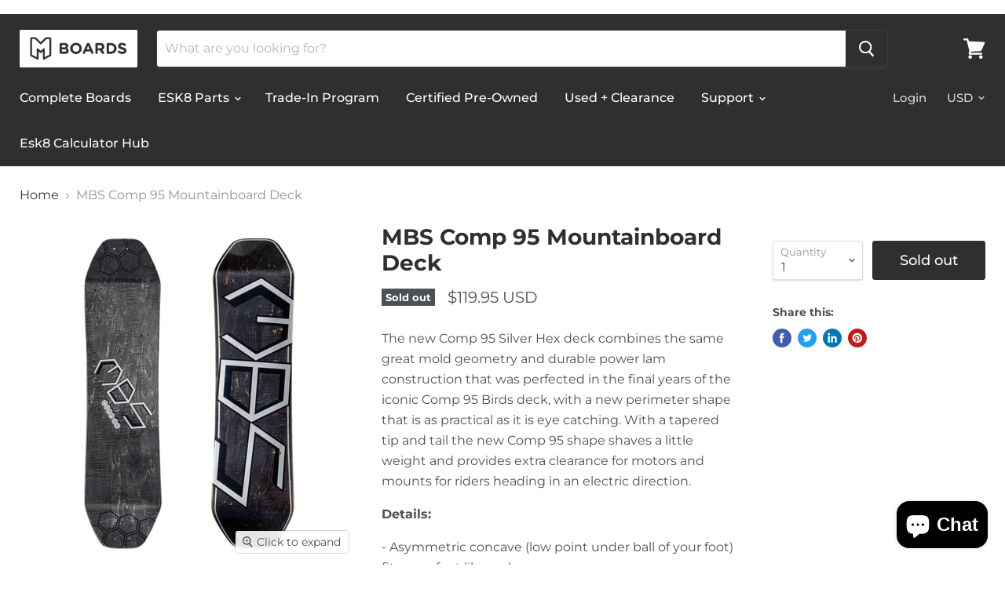

--- FILE ---
content_type: text/html; charset=utf-8
request_url: https://www.mboards.co/products/mbs-comp-95-mountainboard-deck?view=_recently-viewed
body_size: 911
content:

































<li
  class="productgrid--item  imagestyle--natural      productitem--emphasis  product-recently-viewed-card  show-actions--mobile"
  data-product-item
  data-product-quickshop-url="/products/mbs-comp-95-mountainboard-deck"
  data-quickshop-hash="592a44eb5e9615c8a8a2b8bd0808ac561e6cffcea3f025be115a2d202eb5225b"
  
    data-recently-viewed-card
  
>
  <div class="productitem" data-product-item-content>
    <div class="product-recently-viewed-card-time" data-product-handle="mbs-comp-95-mountainboard-deck">
      <button
        class="product-recently-viewed-card-remove"
        aria-label="close"
        data-remove-recently-viewed
      >
        <svg
  aria-hidden="true"
  focusable="false"
  role="presentation"
  width="10"
  height="10"
  viewBox="0 0 10 10"
  xmlns="http://www.w3.org/2000/svg"
>
  <path d="M6.08785659,5 L9.77469752,1.31315906 L8.68684094,0.225302476 L5,3.91214341 L1.31315906,0.225302476 L0.225302476,1.31315906 L3.91214341,5 L0.225302476,8.68684094 L1.31315906,9.77469752 L5,6.08785659 L8.68684094,9.77469752 L9.77469752,8.68684094 L6.08785659,5 Z"></path>
</svg>
      </button>
    </div>
    <a
      class="productitem--image-link"
      href="/products/mbs-comp-95-mountainboard-deck"
      tabindex="-1"
      data-product-page-link
    >
      <figure class="productitem--image" data-product-item-image>
        
          
          

  
    <noscript data-rimg-noscript>
      <img
        
          src="//www.mboards.co/cdn/shop/files/11303_-_Comp_95_Mountainboard_Deck_-_1_512x512.jpg?v=1706568779"
        

        alt=""
        data-rimg="noscript"
        srcset="//www.mboards.co/cdn/shop/files/11303_-_Comp_95_Mountainboard_Deck_-_1_512x512.jpg?v=1706568779 1x, //www.mboards.co/cdn/shop/files/11303_-_Comp_95_Mountainboard_Deck_-_1_1024x1024.jpg?v=1706568779 2x, //www.mboards.co/cdn/shop/files/11303_-_Comp_95_Mountainboard_Deck_-_1_1495x1495.jpg?v=1706568779 2.92x"
        class="productitem--image-primary"
        
        
      >
    </noscript>
  

  <img
    
      src="//www.mboards.co/cdn/shop/files/11303_-_Comp_95_Mountainboard_Deck_-_1_512x512.jpg?v=1706568779"
    
    alt=""

    
      data-rimg="lazy"
      data-rimg-scale="1"
      data-rimg-template="//www.mboards.co/cdn/shop/files/11303_-_Comp_95_Mountainboard_Deck_-_1_{size}.jpg?v=1706568779"
      data-rimg-max="1500x1499"
      data-rimg-crop=""
      
      srcset="data:image/svg+xml;utf8,<svg%20xmlns='http://www.w3.org/2000/svg'%20width='512'%20height='512'></svg>"
    

    class="productitem--image-primary"
    
    
  >



  <div data-rimg-canvas></div>


        

        
<span class="productitem--badge badge--soldout">
    Sold out
  </span>
      </figure>
    </a><div class="productitem--info">
      

      
        
<div class="productitem--price ">
  <div
    class="price--compare-at visible"
    data-price-compare-at
  >
      <span class="price--spacer"></span>
    
  </div>

  <div class="price--main" data-price>
      
      <span class="money">
        $119.95
      </span>
    
  </div>
</div>


      

      <h2 class="productitem--title">
        <a href="/products/mbs-comp-95-mountainboard-deck" data-product-page-link>
          MBS Comp 95 Mountainboard Deck
        </a>
      </h2>

      

      

      

      
        <div class="productitem--description">
          <p>The new Comp 95 Silver Hex deck combines the same great mold geometry and durable power lam construction that was perfected in the final years of t...</p>

          
            <a
              href="/products/mbs-comp-95-mountainboard-deck"
              class="productitem--link"
              data-product-page-link
            >
              View full details
            </a>
          
        </div>
      
    </div>

    
  </div>

  
    <script type="application/json" data-quick-buy-settings>
      {
        "cart_redirection": false,
        "money_format": "${{amount}}"
      }
    </script>
  
</li>



--- FILE ---
content_type: text/css
request_url: https://www.mboards.co/cdn/shop/t/32/assets/bold-upsell-custom.css?v=150135899998303055901720046664
body_size: -673
content:
/*# sourceMappingURL=/cdn/shop/t/32/assets/bold-upsell-custom.css.map?v=150135899998303055901720046664 */


--- FILE ---
content_type: text/javascript
request_url: https://www.mboards.co/cdn/shop/t/32/assets/bss-product-labels.js?v=59684572647965210551720046664
body_size: 4704
content:
(function(){var server="https://product-labels-pro.bsscommerce.com",shopId=892;if(typeof BSS_PL>"u")var BSS_PL={};BSS_PL.configData=[{name:"Staff Pick",priority:0,img_url:"1597512031369_StaffPick-Badge2.png",pages:"1,2,3",enable_allowed_countries:!1,locations:"",position:8,fixed_percent:1,width:100,height:100,product_type:2,product:"",collection:"",inventory:0,tags:"Staff Pick",enable_visibility_date:!1,from_date:null,to_date:null,enable_discount_range:!1,discount_type:1,discount_from:null,discount_to:null,public_img_url:"https://cdn.shopify.com/s/files/1/2280/1489/t/16/assets/1597512031369_StaffPick_Badge2_png?v=1597512054",label_text:"Hello!",label_text_color:"#ffffff",label_text_font_size:12,label_text_background_color:"#ff7f50",label_text_no_image:1,label_text_in_stock:"In Stock",label_text_out_stock:"Sold out",label_shadow:0,label_opacity:100,label_border_radius:0,label_text_style:0,label_shadow_color:"#808080",label_text_enable:0}],BSS_PL.storeId=892;var bssProductLabelLoadScript=function(url,callback){var script=document.createElement("script");script.type="text/javascript",script.readyState?script.onreadystatechange=function(){(script.readyState=="loaded"||script.readyState=="complete")&&(script.onreadystatechange=null,callback())}:script.onload=function(){callback()},script.src=url,document.getElementsByTagName("head")[0].appendChild(script)},bssProductLabelRunScript=function($,BSS_PL2){var firstLoadProduct=!0,link=document.createElement("link");link.href=server+"/css/style.css",link.type="text/css",link.rel="stylesheet",document.getElementsByTagName("head")[0].appendChild(link),BSS_PL2.init=function(){var listItems=$('a[href*="/products/"]:not([data-bss-pl=active]):not(.action-link)');typeof BSS_PL2.configData<"u"&&BSS_PL2.configData.length&&(listItems.length||firstLoadProduct)&&(BSS_PL2.addLabel(listItems),firstLoadProduct=!1)},BSS_PL2.getHandleByUrl=function(url){url.indexOf("?")>0&&(url=url.substring(0,url.indexOf("?")));var handle="";if(url.indexOf("products")>0){var path=url.split("/");handle=path.pop(-1)}return handle},BSS_PL2.addLabel=function(listItems){var handles=[],handlesUrl=[],path=window.location.pathname.split("/"),handleProductPage=path.pop(-1),page=path.pop(-2);if(listItems.length&&listItems.each(function(index,item){if(!$(item).hasClass("breadcrumb-active")&&!$(item).hasClass("grid-link__title")&&!$(item).parent().hasClass("product-navigation")&&!$(item).hasClass("breadcrumb_link")&&!$(item).hasClass("page__navigation-item")&&!$(item).hasClass("mini-cart__product-vendor")&&($(item).attr("data-bss-pl","active"),!($(item).closest("#slidecarthq").length||$(item).closest("#CartContainer").length||$(item).closest(".social-sharing").length))){var prodUrl=$(item).attr("href"),handle=BSS_PL2.getHandleByUrl(prodUrl);if($(item).hasClass("product__media-wrapper")||$(item).hasClass("product__image-wrapper")){let productSectionItem=$(item).parent();if((productSectionItem.hasClass("product__media-container")||productSectionItem.hasClass("product__image-container"))&&$("#shopify-section-product-template").length){let itemUrl=$("#shopify-section-product-template").find("meta[itemprop='url']").attr("content");handle=BSS_PL2.getHandleByUrl(itemUrl)}}if($(item).hasClass("product-image__link")&&$(item).find(".product-media-wrapper").length&&$("#shopify-section-product-template").length&&(handle=handleProductPage),$(item).hasClass("product__thumb"))if($("#shopify-section-product-template").length)handle=handleProductPage;else return;if(handle)if(handle.indexOf("#Reviews")!==-1&&(handle=handle.slice(0,handle.indexOf("#Reviews"))),$.inArray(handle,handles)==-1&&(handles.push(handle),handlesUrl.push('handle:"'+decodeURIComponent(handle)+'"')),window.location.href.includes("/cart")&&!window.location.href.includes("/collections/")&&!window.location.href.includes("/products/")){var imgElement=$(item).closest("td").find("img");$(imgElement).parent().css({position:"relative",display:"block"}).attr("data-handle",handle)}else $(item).hasClass("list-view-item")&&$(item).find(".list-view-item__image-wrapper").length?$(item).find(".list-view-item__image-wrapper").attr("data-handle",handle):$(item).hasClass("grid-link")&&$(item).find(".product__img-wrapper").length?$(item).find(".product__img-wrapper").attr("data-handle",handle):$(item).hasClass("grid-link")&&$(item).parent().hasClass("product-container")?$(item).parent().attr("data-handle",handle):$(item).hasClass("product__thumb")?$("#shopify-section-product-template").length&&$("#shopify-section-product-template").find(".product__main-photos").length&&$("#shopify-section-product-template").find(".product__main-photos").attr("data-handle",handle):$(item).parent().attr("data-handle",handle)}}),page=="products"&&$.inArray(handleProductPage,handles)==-1&&firstLoadProduct&&(handles.push(handleProductPage),handlesUrl.push('handle:"'+decodeURIComponent(handleProductPage)+'"')),$(".index-section--featured-product:not([data-bss-pl=active])").length?$(".index-section--featured-product:not([data-bss-pl=active])").each(function(){$(this).attr("data-bss-pl","active");var sectionId=$(this).children(":first").attr("data-section-id");if(sectionId){var prodSection=!1;if($("#ProductJson-"+sectionId).length)prodSection=JSON.parse($("#ProductJson-"+sectionId).html());else if($(this).find("script").length&&$(this).find("script").attr("type")==="application/json")try{prodSection=JSON.parse($(this).find("script").html())}catch{console.log("Not found featured product JSON data")}prodSection&&($.inArray(prodSection.handle,handles)==-1&&(handles.push(prodSection.handle),handlesUrl.push('handle:"'+decodeURIComponent(prodSection.handle)+'"')),$(this).find(".product__photo.featured-product__photo").length?$(this).find(".product__photo.featured-product__photo").attr("data-handle",prodSection.handle):$(this).find(".product-single__media").length?$(this).find(".product-single__media").attr("data-handle",prodSection.handle):$(this).find(".product-media--featured-product").length?$(this).find(".product-media--featured-product").attr("data-handle",prodSection.handle):$(this).find(".product-single__photo-wrapper").length?$(this).find(".product-single__photo-wrapper").attr("data-handle",prodSection.handle):$(this).find("img.product-featured-img").closest(".product-single__photo").attr("data-handle",prodSection.handle))}}):$("#shopify-section-featured-product:not([data-bss-pl=active])").length&&$("#shopify-section-featured-product:not([data-bss-pl=active])").each(function(){$(this).attr("data-bss-pl","active");var sectionId=$(this).children(":first").attr("data-section-id");if(sectionId){var prodSection=!1;if($("#ProductJson-"+sectionId).length)prodSection=JSON.parse($("#ProductJson-"+sectionId).html());else if($(this).find("script").length&&$(this).find("script").attr("type")==="application/ld+json"){prodSection=JSON.parse($(this).find("script").html());let splitUrlBySplash=prodSection.url.split("/");prodSection.handle=splitUrlBySplash[splitUrlBySplash.length-1]}prodSection&&($.inArray(prodSection.handle,handles)==-1&&(handles.push(prodSection.handle),handlesUrl.push('handle:"'+decodeURIComponent(prodSection.handle)+'"')),$(this).find(".product-single__media").length?$(this).find(".product-single__media").attr("data-handle",prodSection.handle):$(this).find(".product__media-wrapper .product__gallery").length?$(this).find(".product__media-wrapper .product__gallery").attr("data-handle",prodSection.handle):$(this).find(".product__photo.featured-product__photo").length?$(this).find(".product__photo.featured-product__photo").attr("data-handle",prodSection.handle):$(this).find("img.product-featured-img").closest(".product-single__photo").attr("data-handle",prodSection.handle))}}),handles.length){var dataRes=BSS_PL2.configData,prodData={baseImgUrl:server+"/images/"+BSS_PL2.storeId+"/240/"},urlData="/search.js?q="+handlesUrl.join(" OR ")+"&view=bss.product.labels",encodeUrlData=encodeURI(urlData);encodeUrlData=encodeUrlData.replace(/#product-reviews/g,""),$.get(encodeUrlData,function(data){var responProd=[];try{responProd=JSON.parse(data)}catch{console.log("product label: JSON parse returns no item")}if(responProd.length){if(page=="products"){var allImages=$('img[srcset*="/products/"][srcset*="/cdn.shopify.com/s/files/"][src*="/products/"][src*="/cdn.shopify.com/s/files/"][src*=".jp"],img[srcset*="/products/"][srcset*="/cdn.shopify.com/s/files/"][src*="/products/"][src*="/cdn.shopify.com/s/files/"][src*=".JP"],img[srcset*="/products/"][srcset*="/cdn.shopify.com/s/files/"][src*="/products/"][src*="/cdn.shopify.com/s/files/"][src*=".png"],img[srcset*="/products/"][srcset*="/cdn.shopify.com/s/files/"][src*="/products/"][src*="/cdn.shopify.com/s/files/"][src*=".PNG"],img[data-src*="/products/"][data-src*="/cdn.shopify.com/s/files/"][src*="/products/"][src*="/cdn.shopify.com/s/files/"][src*=".jp"],img[data-src*="/products/"][data-src*="/cdn.shopify.com/s/files/"][src*="/products/"][src*="/cdn.shopify.com/s/files/"][src*=".JP"],img[data-src*="/products/"][data-src*="/cdn.shopify.com/s/files/"][src*="/products/"][src*="/cdn.shopify.com/s/files/"][src*=".png"],img[data-src*="/products/"][data-src*="/cdn.shopify.com/s/files/"][src*="/products/"][src*="/cdn.shopify.com/s/files/"][src*=".PNG"]');allImages.map(function(index,image){$(image).parent().attr("data-handle",handleProductPage)})}responProd.map(function(item){prodData.collects=item.collections;var itemHandle=item.handle;encodeURI(itemHandle)!=itemHandle&&(itemHandle=encodeURI(itemHandle));var parents=$('[data-handle="'+itemHandle+'"]:not(".meganav__product"):not([class$="autoketing"])'),firstParent=parents[0],appended=!1;if($.each(parents,function(index,parent){if(!$(parent).find(".bss_pl_img").length){var htmlLable2="",htmlList2=BSS_PL2.getImageList(dataRes,item,prodData,parent);if(htmlList2.length)if(htmlLable2+='<div class="bss_pl_img">',htmlLable2+=htmlList2.join(""),htmlLable2+="</div>",$(parent).hasClass("product-item__link-wrapper"))$(parent).find(".product-item__image-container").length?($(parent).find(".product-item__image-container").prepend(htmlLable2),appended=!0):($(parent).find("img").wrap('<div class="product-item__image-container"></div>'),$(parent).find(".product-item__image-container").prepend(htmlLable2),appended=!0);else if($(parent).find(".product-card__image-with-placeholder-wrapper").length)$(parent).find(".product-card__image-with-placeholder-wrapper").prepend(htmlLable2),appended=!0;else if($(parent).hasClass("product-single__media"))$(parent).parent().hasClass("product-single__media-wrapper")&&($(parent).prepend(htmlLable2),appended=!0);else if($(parent).hasClass("product-single__photo"))$(parent).parent().hasClass("product-single__photo-wrapper")&&($(parent).prepend(htmlLable2),appended=!0);else if($(parent).hasClass("product-single__photos"))$(parent).parent().hasClass("product-single__featured-image-wrapper")&&($(parent).prepend(htmlLable2),appended=!0);else if($(parent).hasClass("featured-product__photo"))$(parent).prepend(htmlLable2),appended=!0;else if($(parent).hasClass("product__photo-wrapper")&&$(parent).hasClass("product__photo-wrapper-product-template"))$(parent).prepend(htmlLable2),appended=!0;else if($(parent).hasClass("grid-product__image-wrapper"))$(parent).find(".product--wrapper").length&&($(parent).find(".product--wrapper").prepend(htmlLable2),appended=!0);else if($(parent).hasClass("product__gallery"))$(parent).prepend(htmlLable2),appended=!0;else if($(parent).hasClass("product-card--list"))$(parent).find(".product-card__image-wrapper").length&&($(parent).find(".product-card__image-wrapper").prepend(htmlLable2),appended=!0);else if($(parent).hasClass("product-media--featured-product"))$(parent).prepend(htmlLable2),appended=!0;else if($(parent).hasClass("card")&&$(parent).hasClass("critical-clear"))$(parent).find(".card__image-wrapper").prepend(htmlLable2),appended=!0;else if($(parent).hasClass("grid-item")&&$(parent).find(".product-grid-image--centered").length){let supplyThemeProductElement=$(parent).find(".product-grid-image--centered");supplyThemeProductElement.css("position","relative"),supplyThemeProductElement.prepend(htmlLable2),appended=!0}else if($(parent).attr("itemprop")=="offers")$(".grid-item .no-js.product__image-wrapper").length?$(".grid-item .no-js.product__image-wrapper").prepend(htmlLable2):$(".product-single__hero .grid__item .product-single__photos").length&&$(".product-single__hero .grid__item .product-single__photos").css("position","relative").prepend(htmlLable2),appended=!0;else if($(parent).hasClass("product__img-wrapper"))$(parent).prepend(htmlLable2),appended=!0;else if($(parent).parent().hasClass("product-single__image-wrapper")){let parentLevel2=$(parent).parent().parent();parentLevel2.hasClass("product-single__photos")&&parentLevel2.css("position","relative").prepend(htmlLable2),appended=!0}else if($(parent).hasClass("product-single__photo-wrapper")&&$(parent).parent().hasClass("grid__item"))$(parent).css("position","relative").prepend(htmlLable2),appended=!0;else if($(parent).hasClass("feature-row__text")&&$(parent).hasClass("feature-row__item")){let parentWrapper=$(parent).parent();parentWrapper.find(".feature-row__image-wrapper").length&&!parentWrapper.find(".supports-js").length&&parentWrapper.find(".feature-row__image-wrapper").prepend(htmlLable2),appended=!0}else if($(parent).hasClass("grid-view-item")){let findRealProductImage=$(parent).find(".grid-view-item__image-wrapper");findRealProductImage.length&&(findRealProductImage.prepend(htmlLable2),appended=!0)}else if($(parent).hasClass("slideshow__slide"))appended=!0;else if($(parent).hasClass("product__image-container"))$(parent).prepend(htmlLable2),appended=!0;else if($(parent).hasClass("product-gallery--image-background")&&$(parent).parent().hasClass("product-gallery--media"))$(parent).parent().prepend(htmlLable2),appended=!0;else if($(parent).hasClass("zoomGalleryActive")&&$(parent).parent().hasClass("slick-slide"))$(".pt-product-single-img").prepend(htmlLable2),appended=!0;else if($(parent).hasClass("cbb-also-bought-product")&&$(parent).find("a").length)$(".pt-product-single-img").find("a").prepend(htmlLable2),appended=!0;else if($(parent).hasClass("product-block")&&$(parent).has("grid__item"))$(parent).find(".product-block__image").length&&($(parent).find(".product-block__image").prepend(htmlLable2),appended=!0);else if($(parent).hasClass("image__container"))$(parent).css("position","relative"),$(parent).prepend(htmlLable2),appended=!0;else if($(parent).hasClass("product-item")&&$(parent).find(".product-item__image-wrapper").length){let correctElement=$(parent).find(".product-item__image-wrapper");correctElement.css("position","relative"),correctElement.prepend(htmlLable2),appended=!0}else $(parent).hasClass("product__main-photos")&&($(parent).prepend(htmlLable2),appended=!0)}}),!appended){var htmlLable="",htmlList=BSS_PL2.getImageList(dataRes,item,prodData,firstParent),isAllowInsert=!$(firstParent).hasClass("swatchProductColor")&&!$(firstParent).hasClass("hero-content");if(htmlList.length&&isAllowInsert){var isAbsoluteFirstParent=$(firstParent).css("position")=="absolute",isParentBelongToGallery=$(firstParent).hasClass("aspect-ratio")&&$(firstParent).parent().hasClass("product-gallery__thumbnail"),isInSpareAndSquareSlides=$(firstParent).hasClass("image-slide-link")&&$(".product_gallery .slides").length;isInSpareAndSquareSlides&&(firstParent=$(".product_gallery .slides"));var isUltramaticSleepSlides=$(".lh-big-slide .swiper-container").length;isUltramaticSleepSlides&&(firstParent=$(".lh-big-slide .swiper-container"));var isNobitaShop=$(firstParent).hasClass("product-single__photo-wrapper")&&$(".product-single__photos.slick-slider").length;isNobitaShop&&(firstParent=$(".product-single__photos.slick-slider"));var isGrillToGoProItemHomepage=$(firstParent).hasClass("js-product")&&$(firstParent).hasClass("product")&&$(firstParent).find(".product__media");isGrillToGoProItemHomepage&&(firstParent=$(firstParent).find(".product__media"));var isGrillToGoFeaturedProduct=$(firstParent).hasClass("section__title-text")&&$(firstParent).hasClass("product-featured__title-text");if(isGrillToGoFeaturedProduct&&(firstParent=$(firstParent).parent().parent().parent().parent().find(".product-featured__photo__item")),$(firstParent).hasClass("product-item--horizontal")&&$(firstParent).find(".aspect-ratio ")&&(firstParent=$(firstParent).find(".aspect-ratio")),$(firstParent).hasClass("flex__item")&&$(firstParent).find(".product-single__photo.product__photo-container ")&&(firstParent=$(firstParent).find(".product-single__photo.product__photo-container ")),isParentBelongToGallery&&(firstParent=$(".product-gallery__carousel")),isAbsoluteFirstParent?$(firstParent).wrapInner("<div class='bss_pl_img_wrapper' style='position:relative' />"):$(firstParent).css("position","relative"),$(firstParent).hasClass("product-fancybox")){var container=$(firstParent).parent().parent();$(container).hasClass("product-image-container")&&(firstParent=container)}htmlLable+='<div class="bss_pl_img">',htmlLable+=htmlList.join(""),htmlLable+="</div>",isAbsoluteFirstParent?$(firstParent).find(".bss_pl_img_wrapper").append(htmlLable):$(firstParent).find(".bss_pl_img").length||$(firstParent).prepend(htmlLable)}}})}})}},BSS_PL2.isShowByVisibilityDate=function(item){var enableVisibilityDate=item.enable_visibility_date,isShowByVisibilityDate=!0;if(enableVisibilityDate){var currentDate=new Date;item.from_date&&!item.to_date?currentDate<new Date(item.from_date)&&(isShowByVisibilityDate=!1):item.to_date&&!item.from_date?currentDate>new Date(item.to_date)&&(isShowByVisibilityDate=!1):item.from_date&&item.to_date?(currentDate<new Date(item.from_date)||currentDate>new Date(item.to_date))&&(isShowByVisibilityDate=!1):!item.from_date&&!item.to_date&&(isShowByVisibilityDate=!0)}return isShowByVisibilityDate},BSS_PL2.isShowByDiscountRange=function(item,discount){var enableDiscountRange=item.enable_discount_range,isShowByDiscountRange=!0,discountFrom=item.discount_from,discountTo=item.discount_to;if(enableDiscountRange){if(discount==0||discount<0)return!1;discountFrom&&!discountTo?discount<discountFrom&&(isShowByDiscountRange=!1):!discountFrom&&discountTo?discount>discountTo&&(isShowByDiscountRange=!1):discountFrom&&discountTo?(discount<discountFrom||discount>discountTo)&&(isShowByDiscountRange=!1):!discountFrom&&!discountTo&&(isShowByDiscountRange=!0)}return isShowByDiscountRange},BSS_PL2.isShowByStock=function(item,isAvailable){var inventoryStatus=item.inventory,isShowByStock=inventoryStatus==0||inventoryStatus==1&&isAvailable||inventoryStatus==2&&!isAvailable;return isShowByStock},BSS_PL2.isAllowCountry=function(item){var isAllowCountry=!0;if(item.enable_allowed_countries&&item.locations){var countries=item.locations.split(",");isAllowCountry=countries.indexOf(BSS_PL2.countryCode)!==-1}return isAllowCountry},BSS_PL2.getImageList=function(data,prod,res,parent){var path=window.location.pathname.split("/"),page=path[path.length-2],isCollectionPage=page=="collections",isProductPage=page=="products",isOtherPages=!isCollectionPage&&!isProductPage,htmlList=[],filterPriority=[],isAvailable=prod.available,compareAtPriceMax=prod.compare_at_price_max,productPrice=prod.price,discount=0;return compareAtPriceMax>0&&(discount=parseFloat((compareAtPriceMax-productPrice)/compareAtPriceMax*100).toFixed(2),isNaN(discount)&&(discount=0)),$.each(data,function(index,item){var isShowByVisibilityDate=BSS_PL2.isShowByVisibilityDate(item),isShowByDiscountRange=BSS_PL2.isShowByDiscountRange(item,discount),isShowByStock=BSS_PL2.isShowByStock(item,isAvailable),isAllowCountry=BSS_PL2.isAllowCountry(item);if(isAllowCountry&&isShowByStock&&isShowByVisibilityDate&&isShowByDiscountRange&&item.pages){var activePages=item.pages.split(","),isActive=activePages.indexOf("1")>=0&&isProductPage||activePages.indexOf("2")>=0&&isCollectionPage||activePages.indexOf("3")>=0&&isOtherPages;if(isActive&&(item.img_url||item.label_text_enable&&item.label_text)){if(item.product_type==1)if(item.collection&&res.collects&&res.collects.length){var collections=item.collection.split(","),prodCol=res.collects.filter(function(item2){return $.inArray(item2.toString(),collections)!==-1});if(!prodCol.length)return}else return;else if(item.product_type==2)if(item.tags){var tags=item.tags.split(","),prodTags=prod.tags;if(tags.length)if(prodTags.length){var eqTags=tags.filter(function(tag){return prodTags.indexOf(tag)!==-1});if(!eqTags.length)return}else return;else return}else return;else if(item.product_type!=3)if(item.product){var productIds=item.product.split(",");if($.inArray(prod.id.toString(),productIds)==-1)return}else return;if(item.priority||item.priority==0){if(typeof filterPriority[item.position]<"u"&&filterPriority[item.position]<item.priority)return;filterPriority[item.position]=item.priority}var className="bss-pl-top-left",styleName="",styleForLabelText="";switch(item.position){case 1:className="bss-pl-top-center";break;case 2:className="bss-pl-top-right";break;case 3:className="bss-pl-middle-left";break;case 4:className="bss-pl-middle-center";break;case 5:className="bss-pl-middle-right";break;case 6:className="bss-pl-bottom-left";break;case 7:className="bss-pl-bottom-center";break;case 8:className="bss-pl-bottom-right";break}$(parent).hasClass("hide")&&$(parent).addClass("hide-clone").removeClass("hide");var parentProdW=$(parent).outerWidth(),imgProdW=$(parent).find("img").outerWidth();$(parent).hasClass("hide-clone")&&$(parent).addClass("hide").removeClass("hide-clone"),$.inArray(item.position,[1,2,4,5,7,8])!==-1&&(styleName+="right: ",$(parent).hasClass("product-card--list")||($(parent).hasClass("cart__image-wrapper")?styleName+=parseFloat(parentProdW)-parseFloat($(parent).width()):($(parent).hasClass("featured-product__photo"),styleName+=0)),styleName+="px;"),$.inArray(item.position,[2,5,8])!==-1&&(styleName+="left: auto !important;");var imgUrl=res.baseImgUrl+item.img_url;item.public_img_url&&(imgUrl=item.public_img_url),item.label_text_enable&&item.label_text&&item.label_text!=""&&(styleForLabelText=styleName+BSS_PL2.resizeLabelText(item)),styleName+=BSS_PL2.resizeImage(item,parent);var imgTag='<img src="'+imgUrl+'" alt="'+item.name+'" class="bss-pl-frontend '+className+'" style="'+styleName+'; position: absolute !important; background-color: transparent; display: block" />';if(item.label_text_enable){var labelText="";if(item.label_text&&item.label_text!=""){var isShowLabelText=!0,isContainSale=item.label_text.indexOf("{sale}")!==-1;if(isContainSale&&discount<=0&&(isShowLabelText=!1),isShowLabelText){var backgroundColor=item.label_text_background_color,boxShadow=item.label_shadow+"px "+item.label_shadow+"px "+item.label_shadow+"px "+item.label_shadow_color,borderRadius=item.label_border_radius+"px",textContent=unescape(item.label_text);textContent=textContent.replace("{sale}",parseInt(discount)+"%"),textContent=textContent.replace("{inventory}",isAvailable?item.label_text_in_stock:item.label_text_out_stock),labelText='<div alt="'+item.name+'" class="bss-pl-frontend bss_pl_label_text '+className+'" style="'+styleForLabelText+"; display: flex; justify-content: center; align-items: center; text-align: center; font-style: "+(item.label_text_style==0?"normal":"italic")+"; color: "+item.label_text_color+"; border-radius: "+borderRadius+"; box-shadow: "+boxShadow+"; opacity: "+item.label_opacity/100+"; font-size: "+item.label_text_font_size+"px; position: absolute !important;  background-color: "+backgroundColor+';" ><span>'+textContent+"</span></div>"}}imgTag=labelText}htmlList[item.position]=imgTag}}}),htmlList},BSS_PL2.resizeImage=function(item,parent){var styleHtml="",suffix="px;",itemWidth=item.width,itemHeight=item.height;return item.fixed_percent&&(suffix="%;",itemWidth>100&&(itemWidth=100),itemHeight>100&&(itemHeight=100)),(itemWidth||itemWidth==0)&&(styleHtml+="max-width:",styleHtml+=itemWidth,styleHtml+=suffix),(itemHeight||itemHeight==0)&&(styleHtml+="max-height:",styleHtml+=itemHeight,styleHtml+=suffix),styleHtml},BSS_PL2.resizeLabelText=function(item){var styleHtml="",suffix="px;",itemWidth=item.width,itemHeight=item.height;return item.fixed_percent&&(suffix="%;",itemWidth>100&&(itemWidth=100),itemHeight>100&&(itemHeight=100)),(itemWidth||itemWidth==0)&&(styleHtml+="width:",styleHtml+=itemWidth,styleHtml+=suffix),(itemHeight||itemHeight==0)&&(styleHtml+="height:",styleHtml+=itemHeight,styleHtml+=suffix),styleHtml},setTimeout(function(){$(document).ready(function(){$.get(server+"/verifyshop/"+shopId+".json",function(data,status){data==!0&&(BSS_PL2.init(),$(window).scroll(function(){BSS_PL2.init()}))})})},500)},excludedIds=[];if(typeof jQuery>"u"||parseFloat(jQuery.fn.jquery)<1.7){if(typeof BSS_PL>"u")var BSS_PL={};excludedIds.indexOf(shopId)!=-1?window.location.pathname!="/"?bssProductLabelLoadScript("//ajax.googleapis.com/ajax/libs/jquery/3.4.1/jquery.min.js",function(){var jquery341=jQuery.noConflict(!0);bssProductLabelRunScript(jquery341,BSS_PL)}):bssProductLabelRunScript(jQuery,BSS_PL):bssProductLabelLoadScript("//ajax.googleapis.com/ajax/libs/jquery/3.4.1/jquery.min.js",function(){var jquery341=jQuery.noConflict(!0);jquery341.ajax({url:server+"/getCountryByIP",data:{shopId},method:"POST",success:function(data){data.success?(BSS_PL.countryCode=data.countryCode,console.log(BSS_PL.countryCode)):console.log("Could not get country by IP"),bssProductLabelRunScript(jquery341,BSS_PL)},error:function(err){console.log("Could not get country by IP"),bssProductLabelRunScript(jquery341,BSS_PL)}})})}else{if(typeof BSS_PL>"u")var BSS_PL={};jQuery.ajax({url:server+"/getCountryByIP",data:{shopId},method:"POST",success:function(data){data.success?(BSS_PL.countryCode=data.countryCode,console.log(BSS_PL.countryCode)):console.log("Could not get country by IP"),bssProductLabelRunScript(jQuery,BSS_PL)},error:function(err){console.log("Could not get country by IP"),bssProductLabelRunScript(jQuery,BSS_PL)}})}})();
//# sourceMappingURL=/cdn/shop/t/32/assets/bss-product-labels.js.map?v=59684572647965210551720046664


--- FILE ---
content_type: text/javascript
request_url: https://www.mboards.co/cdn/shop/t/32/assets/StaticFooter.bundle.js?v=183065724654549664041720046664
body_size: 1335
content:
(window.wpJsonpPaskit=window.wpJsonpPaskit||[]).push([[27],{17:function(module,__webpack_exports__,__webpack_require__){"use strict";__webpack_require__.d(__webpack_exports__,"a",function(){return Accordion});var jquery__WEBPACK_IMPORTED_MODULE_0__=__webpack_require__(0),jquery__WEBPACK_IMPORTED_MODULE_0___default=__webpack_require__.n(jquery__WEBPACK_IMPORTED_MODULE_0__);function _classCallCheck(instance,Constructor){if(!(instance instanceof Constructor))throw new TypeError("Cannot call a class as a function")}function _defineProperties(target,props){for(var i=0;i<props.length;i++){var descriptor=props[i];descriptor.enumerable=descriptor.enumerable||!1,descriptor.configurable=!0,"value"in descriptor&&(descriptor.writable=!0),Object.defineProperty(target,descriptor.key,descriptor)}}function _createClass(Constructor,protoProps,staticProps){return protoProps&&_defineProperties(Constructor.prototype,protoProps),staticProps&&_defineProperties(Constructor,staticProps),Constructor}var Accordion=function(){function Accordion2($el){var options=arguments.length>1&&arguments[1]!==void 0?arguments[1]:{};_classCallCheck(this,Accordion2),this.$el=$el,this.options=jquery__WEBPACK_IMPORTED_MODULE_0___default.a.extend({},{activeClass:"accordion--active",autoCollapse:!1,content:"[data-accordion-content]",eligibleClass:"has-accordion"},options)}return _createClass(Accordion2,[{key:"toggle",value:function($block){var open=arguments.length>1&&arguments[1]!==void 0?arguments[1]:!1;open||!$block.hasClass(this.options.activeClass)?(this.options.autoCollapse&&this.closeOpen(),this._open($block)):this._close($block)}},{key:"closeOpen",value:function(){var _this=this;jquery__WEBPACK_IMPORTED_MODULE_0___default()(this.$el.find(".".concat(this.options.activeClass))).each(function(i,block){var $block=jquery__WEBPACK_IMPORTED_MODULE_0___default()(block);$block.hasClass(_this.options.activeClass)&&_this._close($block)})}},{key:"openAll",value:function(){var _this2=this;jquery__WEBPACK_IMPORTED_MODULE_0___default()(this.$el.find(".".concat(this.options.eligibleClass))).each(function(i,block){_this2._open(jquery__WEBPACK_IMPORTED_MODULE_0___default()(block),0)})}},{key:"_open",value:function($block){$block.addClass(this.options.activeClass)}},{key:"_close",value:function($block){$block.removeClass(this.options.activeClass)}}]),Accordion2}()},54:function(module,__webpack_exports__,__webpack_require__){"use strict";__webpack_require__.r(__webpack_exports__),__webpack_require__.d(__webpack_exports__,"default",function(){return StaticFooter});var jquery__WEBPACK_IMPORTED_MODULE_0__=__webpack_require__(0),jquery__WEBPACK_IMPORTED_MODULE_0___default=__webpack_require__.n(jquery__WEBPACK_IMPORTED_MODULE_0__),_Accordion__WEBPACK_IMPORTED_MODULE_1__=__webpack_require__(17),_Forms__WEBPACK_IMPORTED_MODULE_2__=__webpack_require__(7),_Layout__WEBPACK_IMPORTED_MODULE_3__=__webpack_require__(6);function _classCallCheck(instance,Constructor){if(!(instance instanceof Constructor))throw new TypeError("Cannot call a class as a function")}function _defineProperties(target,props){for(var i=0;i<props.length;i++){var descriptor=props[i];descriptor.enumerable=descriptor.enumerable||!1,descriptor.configurable=!0,"value"in descriptor&&(descriptor.writable=!0),Object.defineProperty(target,descriptor.key,descriptor)}}function _createClass(Constructor,protoProps,staticProps){return protoProps&&_defineProperties(Constructor.prototype,protoProps),staticProps&&_defineProperties(Constructor,staticProps),Constructor}var StaticFooter=function(){function StaticFooter2(section){_classCallCheck(this,StaticFooter2),this.$el=jquery__WEBPACK_IMPORTED_MODULE_0___default()(section.el),this.Accordion=new _Accordion__WEBPACK_IMPORTED_MODULE_1__.a(this.$el),this.forms=new _Forms__WEBPACK_IMPORTED_MODULE_2__.a(this.$el),this.layoutHandler=this.onBreakpointChange.bind(this),_Layout__WEBPACK_IMPORTED_MODULE_3__.a.onBreakpointChange(this.layoutHandler),this._bindEvents()}return _createClass(StaticFooter2,[{key:"_bindEvents",value:function(){var _this=this;this.$el.on("click.footer","[data-accordion-trigger]",function(event){event.preventDefault(),_this._toggleAccordion(jquery__WEBPACK_IMPORTED_MODULE_0___default()(event.currentTarget).parent())})}},{key:"onSectionUnload",value:function(){this.$el.off(".footer"),this.forms.unload(),delete this.Accordion}},{key:"onSectionBlockSelect",value:function(block){var $block=jquery__WEBPACK_IMPORTED_MODULE_0___default()(block.el);$block.hasClass("has-accordion")&&this._toggleAccordion($block,!0)}},{key:"onSectionBlockDeselect",value:function(block){var $block=jquery__WEBPACK_IMPORTED_MODULE_0___default()(block.el);$block.hasClass("has-accordion")&&this._toggleAccordion($block,!1)}},{key:"_toggleAccordion",value:function($block){_Layout__WEBPACK_IMPORTED_MODULE_3__.a.isGreaterThanBreakpoint("M")||this.Accordion.toggle($block)}},{key:"onBreakpointChange",value:function(event,breakpoints){_Layout__WEBPACK_IMPORTED_MODULE_3__.a.isGreaterThanBreakpoint("M")?this.Accordion.openAll():breakpoints.previous==="L"&&!_Layout__WEBPACK_IMPORTED_MODULE_3__.a.isGreaterThanBreakpoint("M")&&this.Accordion.closeOpen()}}]),StaticFooter2}()},6:function(module,__webpack_exports__,__webpack_require__){"use strict";var jquery__WEBPACK_IMPORTED_MODULE_0__=__webpack_require__(0),jquery__WEBPACK_IMPORTED_MODULE_0___default=__webpack_require__.n(jquery__WEBPACK_IMPORTED_MODULE_0__),eventHandlers=[],previousBreakpoint=null;function getBreakpoints(){return window.getComputedStyle(document.documentElement,":before").getPropertyValue("content").replace(/"/g,"").split(",")}function getBreakpoint(){return window.getComputedStyle(document.documentElement,":after").getPropertyValue("content").replace(/"/g,"")}jquery__WEBPACK_IMPORTED_MODULE_0___default()(window).on("resize",function(event){var currentBreakpoint=getBreakpoint();previousBreakpoint!==currentBreakpoint&&eventHandlers.forEach(function(eventHandler){eventHandler(event,{previous:previousBreakpoint,current:currentBreakpoint})}),previousBreakpoint=currentBreakpoint});function isLessThanBreakpoint(breakpoint){var inclusive=arguments.length>1&&arguments[1]!==void 0?arguments[1]:!1,breakpoints=getBreakpoints(),currentBreakpoint=getBreakpoint(),comparison=breakpoints.indexOf(currentBreakpoint)-breakpoints.indexOf(breakpoint);return inclusive?comparison<=0:comparison<0}function isGreaterThanBreakpoint(breakpoint){var inclusive=arguments.length>1&&arguments[1]!==void 0?arguments[1]:!1,breakpoints=getBreakpoints(),currentBreakpoint=getBreakpoint(),comparison=breakpoints.indexOf(currentBreakpoint)-breakpoints.indexOf(breakpoint);return inclusive?comparison>=0:comparison>0}function isBreakpoint(){for(var currentBreakpoint=getBreakpoint(),_len=arguments.length,breakpoints=new Array(_len),_key=0;_key<_len;_key++)breakpoints[_key]=arguments[_key];return breakpoints.some(function(breakpoint){return breakpoint===currentBreakpoint})}function onBreakpointChange(eventHandler){eventHandlers.indexOf(eventHandler)===-1&&eventHandlers.push(eventHandler)}function offBreakpointChange(eventHandler){var index=eventHandlers.indexOf(eventHandler);index!==-1&&eventHandlers.splice(index,1)}__webpack_exports__.a={isLessThanBreakpoint:isLessThanBreakpoint,isGreaterThanBreakpoint:isGreaterThanBreakpoint,isBreakpoint:isBreakpoint,onBreakpointChange:onBreakpointChange,offBreakpointChange:offBreakpointChange}},7:function(module,__webpack_exports__,__webpack_require__){"use strict";var jquery=__webpack_require__(0),jquery_default=__webpack_require__.n(jquery);function _classCallCheck(instance,Constructor){if(!(instance instanceof Constructor))throw new TypeError("Cannot call a class as a function")}function _defineProperties(target,props){for(var i=0;i<props.length;i++){var descriptor=props[i];descriptor.enumerable=descriptor.enumerable||!1,descriptor.configurable=!0,"value"in descriptor&&(descriptor.writable=!0),Object.defineProperty(target,descriptor.key,descriptor)}}function _createClass(Constructor,protoProps,staticProps){return protoProps&&_defineProperties(Constructor.prototype,protoProps),staticProps&&_defineProperties(Constructor,staticProps),Constructor}var Quantity=function(){function Quantity2(el){_classCallCheck(this,Quantity2),this.$el=$(el),this.$inputParent=this.$el.find(".form-field--qty-input"),this.$input=this.$el.find("[data-quantity-input]"),this.$selectParent=this.$el.find(".form-field--qty-select"),this.$select=this.$el.find("[data-quantity-select]"),this._watchSelect=this._watchSelect.bind(this),this._watchInput=this._watchInput.bind(this),this.$select.on("change.quantity",this._watchSelect),this.$input.on("change.quantity",this._watchInput)}return _createClass(Quantity2,[{key:"unload",value:function(){this.$el.off(".quantity")}},{key:"_validateValue",value:function(event){var baseValue=parseInt(event.currentTarget.value,10);return isNaN(baseValue)?1:baseValue}},{key:"_watchSelect",value:function(event){var value=this._validateValue(event);this.$input.val(value).trigger("change"),value>=10&&(this.$inputParent.removeClass("hidden").addClass("visible"),this.$input.focus().removeAttr("tabindex").select(),this.$selectParent.removeClass("visible").addClass("hidden"),this.$select.attr("tabindex","-1"))}},{key:"_watchInput",value:function(event){this.$input.val(this._validateValue(event))}}]),Quantity2}();__webpack_require__.d(__webpack_exports__,"a",function(){return Forms_Forms});function Forms_classCallCheck(instance,Constructor){if(!(instance instanceof Constructor))throw new TypeError("Cannot call a class as a function")}function Forms_defineProperties(target,props){for(var i=0;i<props.length;i++){var descriptor=props[i];descriptor.enumerable=descriptor.enumerable||!1,descriptor.configurable=!0,"value"in descriptor&&(descriptor.writable=!0),Object.defineProperty(target,descriptor.key,descriptor)}}function Forms_createClass(Constructor,protoProps,staticProps){return protoProps&&Forms_defineProperties(Constructor.prototype,protoProps),staticProps&&Forms_defineProperties(Constructor,staticProps),Constructor}var Forms_Forms=function(){function Forms(el){var _this=this,selector=arguments.length>1&&arguments[1]!==void 0?arguments[1]:".form-field-input";Forms_classCallCheck(this,Forms),this.$el=jquery_default()(el),this.filledClass="form-field-filled",this.fieldSelector=selector,this.quantityItems=[],this.$quantityWrapper=this.$el.find("[data-quantity-wrapper]"),this._toggleFilled=this._toggleFilled.bind(this),this.$el.on("focus.forms",this.fieldSelector,this._toggleFilled),this.$el.on("blur.forms",this.fieldSelector,this._toggleFilled),this._checkFilled(),this.$quantityWrapper.length&&this.$quantityWrapper.each(function(i,el2){_this.quantityItems.push(new Quantity(el2))})}return Forms_createClass(Forms,[{key:"unload",value:function(){this.$el.off(".forms"),this.quantityItems.forEach(function(quantityItem){quantityItem.unload()})}},{key:"_checkFilled",value:function(){var _this2=this;this.$el.find(this.fieldSelector).each(function(i,el){jquery_default()(el).hasClass(_this2.filledClass)||_this2._toggleFilled(null,el)})}},{key:"_toggleFilled",value:function(){var event=arguments.length>0&&arguments[0]!==void 0?arguments[0]:null,el=arguments.length>1&&arguments[1]!==void 0?arguments[1]:!1,target=event?event.currentTarget:el,$target=jquery_default()(target),value=target.value,isFilled=value.length>0;try{isFilled=isFilled||$target.is(":-webkit-autofill"),$target.toggleClass(this.filledClass,isFilled)}catch(e){$target.toggleClass(this.filledClass,isFilled)}}}]),Forms}()}}]);
//# sourceMappingURL=/cdn/shop/t/32/assets/StaticFooter.bundle.js.map?v=183065724654549664041720046664
